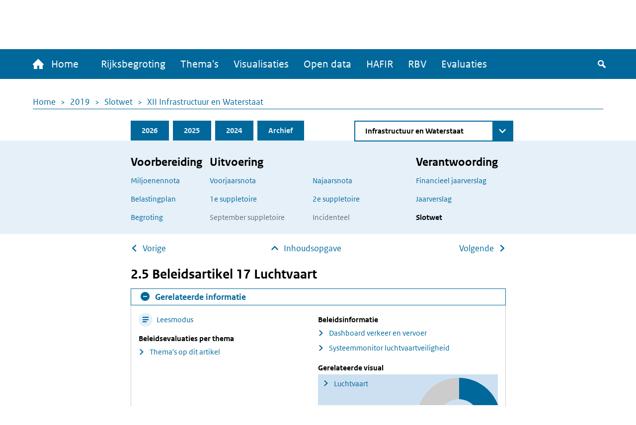

--- FILE ---
content_type: text/html; charset=UTF-8
request_url: https://www.rijksfinancien.nl/memorie-van-toelichting/2019/JV/XII/onderdeel/446537
body_size: 10078
content:
<!DOCTYPE html>
<html lang="nl" dir="ltr">
  <head>
    
    <meta charset="utf-8" />
<script type="text/javascript" nonce="94d446ffe19cf1deb0d0c8c07624ce6338ba3244afc64c4aa62632b8dcd97eb2">window.dataLayer = window.dataLayer || [];window.dataLayer.push({"site_name":"Rijksfinancien","site_env":"production","page_title":"","page_type":"undefined","page_language":"nl","user_type":"anonymous"});</script>
<meta name="MobileOptimized" content="width" />
<meta name="HandheldFriendly" content="true" />
<meta name="viewport" content="width=device-width, initial-scale=1.0" />
<link rel="icon" href="/themes/custom/indicia_theme/favicon.ico" type="image/vnd.microsoft.icon" />

    <title>2.5 Beleidsartikel 17 Luchtvaart | Ministerie van Financiën - Rijksoverheid</title>
    <link rel="stylesheet" media="all" href="/sites/default/files/css/css_0IM1wAHUGOowDNokyuSccx4iDJab0H30lhR4uGGGCm8.css?delta=0&amp;language=nl&amp;theme=indicia_theme&amp;include=eJzLzEvJTM5MjC_JSM1N1U_PyU9KzNHJzcxLy8yLLylKzCvOSSwBisOZOsWVxSWpufpJicWpANQ1F70" />
<link rel="stylesheet" media="all" href="/sites/default/files/css/css_qCEuc22y3Va90f99q_TFmcOUal_-ix6266NbLTuFXds.css?delta=1&amp;language=nl&amp;theme=indicia_theme&amp;include=eJzLzEvJTM5MjC_JSM1N1U_PyU9KzNHJzcxLy8yLLylKzCvOSSwBisOZOsWVxSWpufpJicWpANQ1F70" />
<link rel="stylesheet" media="all" href="/libraries/chosen-js/chosen.min.css?t8r52z" />
<link rel="stylesheet" media="all" href="/libraries/slick-carousel/slick/slick.css?t8r52z" />
<link rel="stylesheet" media="all" href="/libraries/select2/dist/css/select2.min.css?t8r52z" />

    

      </head>
  <body class="path-minfin path-memorie_van_toelichting path-anchor path-memorie-van-toelichting route-minfinmemorie-van-toelichtinganchor" itemscope itemtype="http://schema.org/WebSite" id="body">
        <div class="metadata" itemprop="description">
      Base description which applies to whole site
    </div>
              <a href="#main-content" class="visually-hidden focusable skip-link">
        Overslaan en naar de inhoud gaan
      </a>
    
    <script type="text/javascript" data-source="piwik-pro" nonce="94d446ffe19cf1deb0d0c8c07624ce6338ba3244afc64c4aa62632b8dcd97eb2">(function(window, document, dataLayerName, id) {window[dataLayerName]=window[dataLayerName]||[],window[dataLayerName].push({start:(new Date).getTime(),event:"stg.start"});var scripts=document.getElementsByTagName('script')[0],tags=document.createElement('script'); function stgCreateCookie(a,b,c){var d="";if(c){var e=new Date;e.setTime(e.getTime()+24*c*60*60*1e3),d="; expires="+e.toUTCString()}document.cookie=a+"="+b+d+"; path=/; Secure"} var isStgDebug=(window.location.href.match("stg_debug")||document.cookie.match("stg_debug"))&&!window.location.href.match("stg_disable_debug");stgCreateCookie("stg_debug",isStgDebug?1:"",isStgDebug?14:-1); var qP=[];dataLayerName!=="dataLayer"&&qP.push("data_layer_name="+dataLayerName),qP.push("use_secure_cookies"),isStgDebug&&qP.push("stg_debug");var qPString=qP.length>0?("?"+qP.join("&")):""; tags.async=!0,tags.src="https://koop.piwik.pro/containers/"+id+".js"+qPString,scripts.parentNode.insertBefore(tags,scripts); !function(a,n,i){a[n]=a[n]||{};for(var c=0;c<i.length;c++)!function(i){a[n][i]=a[n][i]||{},a[n][i].api=a[n][i].api||function(){var a=[].slice.call(arguments,0);"string"==typeof a[0]&&window[dataLayerName].push({event:n+"."+i+":"+a[0],parameters:[].slice.call(arguments,1)})}}(i[c])}(window,"ppms",["tm","cm"]);})(window, document, 'dataLayer', 'e84bb56c-aa10-473f-ad85-f8ebadc4f96f');</script>
      <div class="dialog-off-canvas-main-canvas" data-off-canvas-main-canvas>
    <div class="layout-container">
  <header>
    <div id="logo-bar" class="container center">
      <a href="/" id="logo" itemprop="publisher" itemscope="" itemtype="http://schema.org/GovernmentOrganization">
        <img src="/themes/custom/indicia_theme/files/logo-rijksoverheid.svg" alt="Logo Rijksoverheid – Naar de homepage van rijksfinancien.nl">
        <span itemprop="name">Ministerie van Financiën</span>
      </a>
    </div>
    <div class="menu-bar-wrapper">
      <div class="menu-bar">
        <div class="container flex">
            <div class="region region-menubar">
    <nav role="navigation" aria-labelledby="block-hoofdnavigatie-menu" id="block-hoofdnavigatie" class="block block-menu navigation menu--main menu--unexpanded">
            
  <h2 class="visually-hidden" id="block-hoofdnavigatie-menu">Hoofdnavigatie</h2>
  

        <div id="mainMenu">
  <div class="home">
    <a href="/" >
      <span class="home-text">
        <span class="icon-home"></span>
        Home
      </span>
      <span class="rijks-text">
        Rijksfinanciën.nl
      </span>
    </a>
  </div>

                  <ul class="mainMenuList" id="mainMenuList">
                  <li>
            <a href="/index%2Ephp/miljoenennota/2026" title="Naar de laatst toegevoegde stukken (eerste suppletoire begrotingen 2025)" data-drupal-link-system-path="miljoenennota/2026">Rijksbegroting</a>
                      </li>
                  <li>
            <a href="/index%2Ephp/themas" data-drupal-link-system-path="node/142">Thema&#039;s</a>
                      </li>
                  <li>
            <a href="/index%2Ephp/visualisaties" title="Een overzicht van alle visualisaties" data-drupal-link-system-path="node/104">Visualisaties</a>
                      </li>
                  <li>
            <a href="/index%2Ephp/open-data/overzicht-datasets" title="De data onder deze website zijn ook voor hergebruik beschikbaar" data-drupal-link-system-path="open-data/overzicht-datasets">Open data</a>
                      </li>
                  <li>
            <a href="/index%2Ephp/hafir" data-drupal-link-system-path="node/103">HAFIR</a>
                      </li>
                  <li>
            <a href="https://rbv.rijksfinancien.nl/">RBV</a>
                      </li>
                  <li>
            <a href="https://evaluaties.rijksfinancien.nl/" title="Evaluaties">Evaluaties</a>
                      </li>
              </ul>
      
  
  <button class="searchToggle" tabindex="0">
    <span class="icon-search"></span>
    <span class="visually-hidden">Zoeken</span>
  </button>

  <button aria-controls="mainMenuList" aria-expanded="false" class="navbarToggler">
    <span class="visually-hidden">Menu</span>
    <span class="bars">
        <span class="bar"></span>
        <span class="bar"></span>
        <span class="bar"></span>
      </span>
  </button>
</div>

  </nav>

  </div>

          <div id="minfin-search" class="minfin-search">
            <div class="search-toggle" title="De zoekbalk weergeven">
              <div class="icon-search" tabindex="0"></div>
              <div class="icon-cross"></div>
            </div>
          </div>
        </div>
        <div class="mobile-breadcrumb">
            <div class="region region-mobile-breadcrumb">
    <div id="block-breadcrumbs-mobile" class="block block-system block-system-breadcrumb-block">
  
    
        <nav class="breadcrumb" role="navigation" aria-labelledby="system-breadcrumb--2">
    <h2 id="system-breadcrumb--2" class="visually-hidden">Kruimelpad</h2>
    <ol>
          <li>
                  <a href="/">Home</a>
              </li>
          <li>
                  <a href="/2019">2019</a>
              </li>
          <li>
                  <a href="/memorie-van-toelichting/2019/JV">Slotwet</a>
              </li>
          <li>
                  <a href="/memorie-van-toelichting/2019/JV/XII">XII Infrastructuur en Waterstaat</a>
              </li>
        </ol>
  </nav>

  </div>

  </div>

        </div>
      </div>
    </div>
    <div id="submenu">
      <div class="container"></div>
    </div>
      <div class="region region-header">
    <div class="minfin-advanced-search-form block block-minfin-search block-minfin-advanced-search-block" data-drupal-selector="minfin-advanced-search-form" id="block-minfinadvancedsearchblock">
  
    
      <form action="/memorie-van-toelichting/2019/JV/XII/onderdeel/446537" method="post" id="minfin-advanced-search-form" accept-charset="UTF-8">
  <div class="advanced-search-container container js-form-wrapper form-wrapper" data-drupal-selector="edit-wrapper" id="edit-wrapper"><div class="advanced-search-inner-wrapper js-form-wrapper form-wrapper" data-drupal-selector="edit-inner-wrapper" id="edit-inner-wrapper"><div class="search-row js-form-wrapper form-wrapper" data-drupal-selector="edit-row1" id="edit-row1"><div class="js-form-item form-item js-form-type-textfield form-type-textfield js-form-item-search-term form-item-search-term">
      <label for="edit-search-term">Zoekterm</label>
        <input class="js-suggester form-text" autocomplete="off" data-drupal-selector="edit-search-term" type="text" id="edit-search-term" name="search_term" value="" size="60" maxlength="128" placeholder="Typ uw zoekterm" />

        </div>
<div class="js-form-item form-item js-form-type-select form-type-select js-form-item-year form-item-year">
      <label for="edit-year">Jaar</label>
        <select data-drupal-selector="edit-year" id="edit-year" name="year" class="form-select">
            <option value="">Alle jaren</option>
                <option value="last_3" selected="selected">Afgelopen 3 jaar</option>
                <option value="2026">2026</option>
                <option value="2025">2025</option>
                <option value="2024">2024</option>
                <option value="2023">2023</option>
                <option value="2022">2022</option>
                <option value="2021">2021</option>
                <option value="2020">2020</option>
                <option value="2019">2019</option>
                <option value="2018">2018</option>
                <option value="2017">2017</option>
                <option value="2016">2016</option>
                <option value="2015">2015</option>
                <option value="2014">2014</option>
                <option value="2013">2013</option>
                <option value="2012">2012</option>
                <option value="2011">2011</option>
                <option value="2010">2010</option>
                <option value="2009">2009</option>
                <option value="2008">2008</option>
                <option value="2007">2007</option>
                <option value="2006">2006</option>
                <option value="2005">2005</option>
                <option value="2004">2004</option>
                <option value="2003">2003</option>
                <option value="2002">2002</option>
                <option value="2001">2001</option>
                <option value="2000">2000</option>
                <option value="1999">1999</option>
                <option value="1998">1998</option>
                <option value="1997">1997</option>
                <option value="1996">1996</option>
                <option value="1995">1995</option>
                <option value="1994">1994</option>
                <option value="1993">1993</option>
                <option value="1992">1992</option>
                <option value="1991">1991</option>
                <option value="1990">1990</option>
                <option value="1989">1989</option>
                <option value="1988">1988</option>
                <option value="1987">1987</option>
                <option value="1986">1986</option>
                <option value="1985">1985</option>
                <option value="1984">1984</option>
                <option value="1983">1983</option>
                <option value="1982">1982</option>
                <option value="1981">1981</option>
                <option value="1980">1980</option>
                <option value="1979">1979</option>
                <option value="1978">1978</option>
                <option value="1977">1977</option>
                <option value="1976">1976</option>
                <option value="1975">1975</option>
                <option value="1974">1974</option>
                <option value="1973">1973</option>
                <option value="1972">1972</option>
                <option value="1971">1971</option>
                <option value="1970">1970</option>
                <option value="1969">1969</option>
                <option value="1968">1968</option>
                <option value="1967">1967</option>
                <option value="1966">1966</option>
                <option value="1965">1965</option>
                <option value="1964">1964</option>
                <option value="1963">1963</option>
                <option value="1962">1962</option>
                <option value="1961">1961</option>
                <option value="1960">1960</option>
                <option value="1959">1959</option>
                <option value="1958">1958</option>
                <option value="1957">1957</option>
                <option value="1956">1956</option>
                <option value="1955">1955</option>
                <option value="1954">1954</option>
                <option value="1953">1953</option>
                <option value="1952">1952</option>
                <option value="1951">1951</option>
                <option value="1950">1950</option>
                <option value="1949">1949</option>
                <option value="1948">1948</option>
                <option value="1947">1947</option>
                <option value="1946">1946</option>
                <option value="1945">1945</option>
                <option value="1940">1940</option>
                <option value="1939">1939</option>
                <option value="1938">1938</option>
                <option value="1937">1937</option>
                <option value="1936">1936</option>
                <option value="1935">1935</option>
                <option value="1934">1934</option>
                <option value="1933">1933</option>
                <option value="1932">1932</option>
                <option value="1931">1931</option>
                <option value="1930">1930</option>
                <option value="1929">1929</option>
                <option value="1928">1928</option>
                <option value="1927">1927</option>
                <option value="1926">1926</option>
                <option value="1925">1925</option>
                <option value="1924">1924</option>
                <option value="1923">1923</option>
                <option value="1922">1922</option>
                <option value="1921">1921</option>
                <option value="1920">1920</option>
                <option value="1919">1919</option>
                <option value="1916">1916</option>
                <option value="1915">1915</option>
                <option value="1914">1914</option>
                <option value="1913">1913</option>
                <option value="1912">1912</option>
                <option value="1911">1911</option>
      </select>

        </div>
<div class="js-form-item form-item js-form-type-select form-type-select js-form-item-document-type form-item-document-type">
      <label for="edit-document-type">Documentsoort(en)</label>
        <select data-drupal-selector="edit-document-type" id="edit-document-type" name="document_type" class="form-select">
            <option value="" selected="selected">Alle documentsoort(en)</option>
                <option value="1e suppletoire">1e suppletoire</option>
                <option value="2e suppletoire">2e suppletoire</option>
                <option value="Begroting">Begroting</option>
                <option value="Financieel jaarverslag">Financieel jaarverslag</option>
                <option value="Jaarverslag">Jaarverslag</option>
                <option value="Miljoenennota">Miljoenennota</option>
                <option value="Najaarsnota">Najaarsnota</option>
                <option value="Slotwet">Slotwet</option>
                <option value="Voorjaarsnota">Voorjaarsnota</option>
                <option value="Incidenteel">Incidenteel</option>
      </select>

        </div>
<div class="js-form-item form-item js-form-type-select form-type-select js-form-item-phase form-item-phase">
      <label for="edit-phase">Fase</label>
        <select data-drupal-selector="edit-phase" id="edit-phase" name="phase" class="form-select">
            <option value="" selected="selected">Alle fasen</option>
                <option value="Voorbereiding">Voorbereiding</option>
                <option value="Uitvoering">Uitvoering</option>
                <option value="Verantwoording">Verantwoording</option>
      </select>

        </div>
<div class="form-item form-item-submit-wrapper js-form-wrapper form-wrapper" data-drupal-selector="edit-submit-wrapper" id="edit-submit-wrapper"><input data-drupal-selector="edit-submit" type="submit" id="edit-submit--2" name="op" value="Zoeken" class="button js-form-submit form-submit" />
</div>
</div>
<div class="search-row js-form-wrapper form-wrapper" data-drupal-selector="edit-row2" id="edit-row2"><fieldset data-drupal-selector="edit-type" id="edit-type--wrapper" class="fieldgroup form-composite required js-form-item form-item js-form-wrapper form-wrapper" required="required">
      <legend>
    <span class="fieldset-legend js-form-required form-required">Zoek in:</span>
  </legend>
  <div class="fieldset-wrapper">
                <div id="edit-type" class="form-radios"><div class="js-form-item form-item js-form-type-radio form-type-radio js-form-item-type form-item-type">
        <input data-drupal-selector="edit-type-all" type="radio" id="edit-type-all" name="type" value="all" checked="checked" class="form-radio" />

        <label for="edit-type-all" class="option">Volledige site</label>
      </div>
<div class="js-form-item form-item js-form-type-radio form-type-radio js-form-item-type form-item-type">
        <input data-drupal-selector="edit-type-rijksbegroting" type="radio" id="edit-type-rijksbegroting" name="type" value="rijksbegroting" class="form-radio" />

        <label for="edit-type-rijksbegroting" class="option">Rijksbegroting</label>
      </div>
<div class="js-form-item form-item js-form-type-radio form-type-radio js-form-item-type form-item-type">
        <input data-drupal-selector="edit-type-rbv" type="radio" id="edit-type-rbv" name="type" value="rbv" class="form-radio" />

        <label for="edit-type-rbv" class="option">RBV</label>
      </div>
<div class="js-form-item form-item js-form-type-radio form-type-radio js-form-item-type form-item-type">
        <input data-drupal-selector="edit-type-open-data" type="radio" id="edit-type-open-data" name="type" value="open_data" class="form-radio" />

        <label for="edit-type-open-data" class="option">Open data</label>
      </div>
<div class="js-form-item form-item js-form-type-radio form-type-radio js-form-item-type form-item-type">
        <input data-drupal-selector="edit-type-beleidsevaluaties" type="radio" id="edit-type-beleidsevaluaties" name="type" value="beleidsevaluaties" class="form-radio" />

        <label for="edit-type-beleidsevaluaties" class="option">Beleidsevaluaties</label>
      </div>
</div>

          </div>
</fieldset>
</div>
<div class="search-row js-form-wrapper form-wrapper" data-drupal-selector="edit-row3" id="edit-row3"></div>
<input class="form-submit-mobile button js-form-submit form-submit" data-drupal-selector="edit-mobile-submit" type="submit" id="edit-mobile-submit" name="op" value="Zoeken" />
</div>
</div>
<div class="search-suggestions-outer-wrapper container js-form-wrapper form-wrapper" data-drupal-selector="edit-search-suggestions-wrapper" id="edit-search-suggestions-wrapper"><div class="search-suggestions-wrapper js-form-wrapper form-wrapper" data-drupal-selector="edit-search-suggestions" id="edit-search-suggestions"></div>
</div>
<input autocomplete="off" data-drupal-selector="form-69xy8jy5cspko360e97wk8fjhtez-mwej9ddqhrhqqy" type="hidden" name="form_build_id" value="form-69XY8Jy5CspkO360E97WK8fJhtEz-MwEj9ddQHrhqQY" />
<input data-drupal-selector="edit-minfin-advanced-search-form" type="hidden" name="form_id" value="minfin_advanced_search_form" />

</form>

  </div>
<div data-drupal-messages-fallback class="hidden"></div>

  </div>

  </header>
  <main id="main">
    <a id="main-content" tabindex="-1"></a>    <div class="layout-content">
                <div class="region region-content">
    <div id="block-breadcrumbs" class="block block-system block-system-breadcrumb-block">
  
    
        <nav class="breadcrumb" role="navigation" aria-labelledby="system-breadcrumb">
    <h2 id="system-breadcrumb" class="visually-hidden">Kruimelpad</h2>
    <ol>
          <li>
                  <a href="/">Home</a>
              </li>
          <li>
                  <a href="/2019">2019</a>
              </li>
          <li>
                  <a href="/memorie-van-toelichting/2019/JV">Slotwet</a>
              </li>
          <li>
                  <a href="/memorie-van-toelichting/2019/JV/XII">XII Infrastructuur en Waterstaat</a>
              </li>
        </ol>
  </nav>

  </div>
<div id="block-minfinbudgetblock-2" class="block block-minfin-general block-general-budget-block">
  
    
      <div class="header-budget-block">
  <div class="container">
    <div>
      <div class="budget-block-header">
        <ul id="budget-menu" class="menu">
                      <li class="tab-2026">
              <a href="/2026" class="tab">2026</a>
            </li>
                      <li class="tab-2025">
              <a href="/2025" class="tab">2025</a>
            </li>
                      <li class="tab-2024">
              <a href="/memorie-van-toelichting/2024/JV/XII/onderdeel/7648988" class="tab">2024</a>
            </li>
                      <li class="tab-archive">
              <a href="/archief/2019/2019/XII" class="tab">Archief</a>
            </li>
                  </ul>
                  <form class="minfin-general-chapter-select-form" data-drupal-selector="minfin-general-chapter-select-form" action="/memorie-van-toelichting/2019/JV/XII/onderdeel/446537" method="post" id="minfin-general-chapter-select-form" accept-charset="UTF-8">
  <div class="js-form-item form-item js-form-type-select form-type-select js-form-item-chapter-select form-item-chapter-select form-no-label">
      <label for="edit-chapter-select" class="visually-hidden">Direct naar</label>
        <select class="chapter-select chosen form-select" data-disable-search="true" data-drupal-selector="edit-chapter-select" id="edit-chapter-select" name="chapter_select">
            <option value="">Kies begrotingshoofdstuk</option>
                <option value="/hoofdstuk/40/2019">Sociale Zaken en Werkgelegenheid</option>
                <option value="/hoofdstuk/I/2019">De Koning</option>
                <option value="/hoofdstuk/IIA/2019">Staten-Generaal</option>
                <option value="/hoofdstuk/IIB/2019">Overige Hoge Colleges van Staat en Kabinetten van de Gouverneurs</option>
                <option value="/hoofdstuk/III/2019">Algemene Zaken</option>
                <option value="/hoofdstuk/IV/2019">Koninkrijksrelaties</option>
                <option value="/hoofdstuk/V/2019">Buitenlandse Zaken</option>
                <option value="/hoofdstuk/VI/2019">Justitie en Veiligheid</option>
                <option value="/hoofdstuk/VII/2019">Binnenlandse Zaken en Koninkrijksrelaties</option>
                <option value="/hoofdstuk/VIII/2019">Onderwijs, Cultuur en Wetenschap</option>
                <option value="/hoofdstuk/IX/2019">Financiën en Nationale Schuld</option>
                <option value="/hoofdstuk/IXA/2019">Nationale Schuld</option>
                <option value="/hoofdstuk/IXB/2019">Financiën</option>
                <option value="/hoofdstuk/X/2019">Defensie</option>
                <option value="/memorie-van-toelichting/2019/JV/XII/onderdeel/446537" selected="selected">Infrastructuur en Waterstaat</option>
                <option value="/hoofdstuk/XIII/2019">Economische Zaken en Klimaat</option>
                <option value="/hoofdstuk/XIV/2019">Landbouw, Natuur en Voedselkwaliteit</option>
                <option value="/hoofdstuk/XV/2019">Sociale Zaken en Werkgelegenheid</option>
                <option value="/hoofdstuk/XVI/2019">Volksgezondheid, Welzijn en Sport</option>
                <option value="/hoofdstuk/XVII/2019">Buitenlandse Handel &amp; Ontwikkelingssamenwerking</option>
                <option value="/hoofdstuk/A/2019">Infrastructuurfonds</option>
                <option value="/hoofdstuk/B/2019">Gemeentefonds</option>
                <option value="/hoofdstuk/C/2019">Provinciefonds</option>
                <option value="/hoofdstuk/F/2019">Diergezondheidsfonds</option>
                <option value="/hoofdstuk/H/2019">BES</option>
                <option value="/hoofdstuk/J/2019">Deltafonds</option>
      </select>

        </div>
<input class="visually-hidden button js-form-submit form-submit" tabindex="-1" data-drupal-selector="edit-submit" type="submit" id="edit-submit" name="op" value="Zoeken" />
<input autocomplete="off" data-drupal-selector="form-kq-togos78vq7jfiubihum-hm9mhuic8qkvhwmq-es4" type="hidden" name="form_build_id" value="form-Kq_tOgoS78Vq7jFiubIhUM-hM9MHUIc8QKVHwmQ_es4" />
<input data-drupal-selector="edit-minfin-general-chapter-select-form" type="hidden" name="form_id" value="minfin_general_chapter_select_form" />

</form>

              </div>
    </div>
    <div class="tabs-content-container">
      <div class="begrotings-fase-button">
  <span class="toggle-icon plus"></span>
  <button aria-expanded="false" aria-controls="begrotings-fase-panel" class="text">Toon begrotingsfasen</button>
</div>
<div class="panel tab-content" id="begrotings-fase-panel">
  <div class="flex">
          <div class="collumn">
        <nav aria-labelledby="budget-block-voorbereiding">
          <h3 id="budget-block-voorbereiding">Voorbereiding</h3>
                      <ul>
                              <li><a href="/miljoenennota/2019">Miljoenennota</a></li>
                              <li><a href="/belastingplan-memorie-van-toelichting/2019">Belastingplan</a></li>
                              <li><a href="/memorie-van-toelichting/2019/OWB/XII/onderdeel/d17e20321">Begroting</a></li>
                          </ul>
                  </nav>
      </div>
          <div class="collumn">
        <nav aria-labelledby="budget-block-uitvoering">
          <h3 id="budget-block-uitvoering">Uitvoering</h3>
                      <ul>
                                                <li><a href="/voorjaarsnota/2019">Voorjaarsnota</a></li>
                                                                                              <li><a href="/memorie-van-toelichting/2019/1SUPP/XII">1e suppletoire</a></li>
                                                                                              <li>September suppletoire</li>
                                                                        </ul>
            <ul>
                                                                              <li><a href="/najaarsnota/2019">Najaarsnota</a></li>
                                                                                              <li><a href="/memorie-van-toelichting/2019/2SUPP/XII/onderdeel/264776">2e suppletoire</a></li>
                                                                                              <li>Incidenteel</li>
                                          </ul>
                  </nav>
      </div>
          <div class="collumn">
        <nav aria-labelledby="budget-block-verantwoording">
          <h3 id="budget-block-verantwoording">Verantwoording</h3>
                      <ul>
                              <li><a href="/financieel-jaarverslag/2019">Financieel jaarverslag</a></li>
                              <li><a href="/jaarverslag/2019/XII/onderdeel/447305">Jaarverslag</a></li>
                              <li><a href="/memorie-van-toelichting/2019/JV/XII/onderdeel/446537" class="active">Slotwet</a></li>
                          </ul>
                  </nav>
      </div>
      </div>
</div>

    </div>
  </div>
</div>

  </div>
<ul class="next-prev-navigation limit-width">
      <li><a href="/memorie-van-toelichting/2019/JV/XII/onderdeel/446555" class="arrow-back-icon">Vorige</a></li>
    <li><a href="/memorie-van-toelichting/2019/JV/XII" class="arrow-up-icon absolute-icon">Inhoudsopgave</a></li>
      <li><a href="/memorie-van-toelichting/2019/JV/XII/onderdeel/446558" class="arrow-forward-icon">Volgende</a></li>
  </ul>
<h2 class="limit-width">2.5 Beleidsartikel 17 Luchtvaart</h2>
<div class="limit-width">  <div class="minfin-related">
    <div class="header">
      <button class="toggle-related" aria-controls="related-slider" aria-expanded="true">
        <span class="toggle-icon min"></span>
        <span class="text">Gerelateerde informatie</span>
      </button>
    </div>

    <div class="slider" id="related-slider">
      <div class="content">
        <div class="left-block">
          <button class="action action-reader-mode">
            <span class="icon-reader"></span> Leesmodus
          </button>

          
          
          
          
          
                      <div>
              <strong>Beleidsevaluaties per thema</strong>
              <ul>
                <li><a href="https://evaluaties.rijksfinancien.nl/beleidsevaluatie/onderzoek?hoofdstuk=XII&amp;artikel=17">Thema's op dit artikel</a></li>
              </ul>
            </div>
                  </div>
        <div class="right-block">
          
                      <div>
              <strong>Beleidsinformatie</strong>
              <ul>
                                  <li><a href="https://www.cbs.nl/nl-nl/visualisaties/verkeer-en-vervoer">Dashboard verkeer en vervoer</a></li>
                                  <li><a href="https://www.rijksoverheid.nl/documenten/rapporten/2024/09/30/systeemmonitor-luchtvaartveiligheid">Systeemmonitor luchtvaartveiligheid</a></li>
                              </ul>
            </div>
          
          
          
                      <div class="visual">
              <strong>Gerelateerde visual</strong>
              <a href="/visuals/2019/jaarverslag/uitgaven/incl-premies/XII/17" class="visual-link">Luchtvaart</a>
            </div>
                  </div>
      </div>
    </div>
  </div>
</div><div class="reader-actions">
  <div class="font-size">
    <button class="action-font-bigger icon-font-plus icon-background" title="Vergroot de tekstgrootte">
      <span class="visually-hidden">Vergroot de tekstgrootte</span>
    </button>
    <button class="action-font-smaller icon-font-min icon-background" title="Verklein de tekstgrootte">
      <span class="visually-hidden">Verklein de tekstgrootte</span>
    </button>
  </div>

  <div class="page-colors">
    <button class="action-page-color-normal icon-font icon-background" title="Verander het kleurenschema naar de lichtmodus">
      <span class="visually-hidden">Verander het kleurenschema naar de lichtmodus</span>
    </button>
    <button class="action-page-color-sepia icon-font icon-background" title="Verander het kleurenschema naar een grijze modus">
      <span class="visually-hidden">Verander het kleurenschema naar een grijze modus</span>
    </button>
    <button class="action-page-color-dark icon-font icon-background" title="Verander het kleurenschema naar de donkere modus">
      <span class="visually-hidden">Verander het kleurenschema naar de donkere modus</span>
    </button>
  </div>

  <button class="action-close-reader icon-cross icon-background" title="Sluit Leesmodus">
    <span class="visually-hidden">Sluit Leesmodus</span>
  </button>
</div>
<div id="reader-page" class="container" itemscope itemtype="http://schema.org/Report" itemid="https://www.rijksfinancien.nl/memorie-van-toelichting/2019/JV/XII/onderdeel/446537">
  <div class="page-actions">
    <button class="action action-reader-mode icon-reader" aria-label="Leesmodus aanzetten" title="Leesmodus aanzetten"></button>
    <a class="action"
       href="mailto:mail@example.com?subject=Gedeelde pagina: &body=Ik vond dit artikel interessant voor jou: https://www.rijksfinancien.nl/memorie-van-toelichting/2019/JV/XII/onderdeel/446537"
       title="Deze pagina e-mailen">
      <span class="icon-mail"></span>
      <span class="visually-hidden">Deze pagina e-mailen</span>
    </a>
    <button class="action icon-print" onclick="window.print()" tabindex="0" aria-label="Deze pagina afdrukken" title="Deze pagina afdrukken"></button>
  </div>
  <div class="metadata" itemprop="name">2.5 Beleidsartikel 17 Luchtvaart</div>
  <div class="metadata" itemprop="keywords">Uitgaven, JV, 2019</div>
  <div class="metadata" itemprop="description">
  
    
    
  
  Budgettaire gevolgen van beleid art. 17 (bedragen x € 1.000)17LuchtvaartStandVastgesteldeBegroting(1)Stand 1eSuppletoireBegroting(2)Stand 2eSuppletoireBegroting(3)MutatiesSlotwet(4)Realisatie 2019(5)=(1) t/m (4)Verplichtingen 40.42451.14939.345‒ 2.27937.066Waarvan garantieverplich</div>
  <span class="metadata" itemscope="" itemtype="http://schema.org/GovernmentOrganization" itemprop="author"><span
      itemprop="name">Ministerie van Financiën</span></span>
  <div class="reader-content" itemprop="articleBody">
    <div class="table-container">
  <div class="table-header">
    <button class="action-widen" aria-label="Verbreed tabel"><span class="icon-table icon-background"></span></button>
    <button class="action-popup" aria-label="Toon tabel in popup"><span class="icon-fullscreen icon-background"></span></button>
  </div>
  <div class="responsive-wrapper"><table class="kio2 portrait" cellspacing="0" summary="Budgettaire gevolgen van beleid art. 17 (bedragen x € 1.000)" cellpadding="0"><caption class="table-title">Budgettaire gevolgen van beleid art. 17 (bedragen x € 1.000)</caption><colgroup><col title="col1" class="pct22"><col title="col2" class="pct13"><col title="col3" class="pct13"><col title="col4" class="pct13"><col title="col5" class="pct13"><col title="col6" class="pct13"><col title="col7" class="pct13"></colgroup><thead><tr class="rowsep"><th class="left middle"><p>17</p></th><th class="left middle"><p>Luchtvaart</p></th><th class="center middle"><p>StandVastgesteldeBegroting(1)</p></th><th class="center middle"><p>Stand 1eSuppletoireBegroting(2)</p></th><th class="center middle"><p>Stand 2eSuppletoireBegroting(3)</p></th><th class="center middle"><p>MutatiesSlotwet(4)</p></th><th class="center middle"><p>Realisatie 2019(5)=(1) t/m (4)</p></th></tr></thead><tbody><tr class="rowsep"><td class="left middle"><p><strong class="vet">Verplichtingen</strong></p></td><td class="left middle"> </td><td class="right middle"><p><strong class="vet">40.424</strong></p></td><td class="right middle"><p><strong class="vet">51.149</strong></p></td><td class="right middle"><p><strong class="vet">39.345</strong></p></td><td class="right middle"><p><strong class="vet">‒ 2.279</strong></p></td><td class="right middle"><p><strong class="vet">37.066</strong></p></td></tr><tr class="rowsep"><td colspan="2" class="left middle"><p><em class="cur">Waarvan garantieverplichtingen</em></p></td><td class="right middle"><p><em class="cur">23.000</em></p></td><td class="right middle"><p><em class="cur">23.000</em></p></td><td class="right middle"> </td><td class="right middle"> </td><td class="right middle"> </td></tr><tr class="rowsep"><td colspan="2" class="left middle"><p><strong class="vet">Uitgaven</strong></p></td><td class="right middle"><p><strong class="vet">27.329</strong></p></td><td class="right middle"><p><strong class="vet">31.122</strong></p></td><td class="right middle"><p><strong class="vet">29.619</strong></p></td><td class="right middle"><p><strong class="vet">‒ 924</strong></p></td><td class="right middle"><p><strong class="vet">28.695</strong></p></td></tr><tr class=""><td colspan="2" class="left middle"><p><strong class="vet">17.01 Luchtvaart</strong></p></td><td class="right middle"><p><strong class="vet">27.329</strong></p></td><td class="right middle"><p><strong class="vet">31.122</strong></p></td><td class="right middle"><p><strong class="vet">29.619</strong></p></td><td class="right middle"><p><strong class="vet">‒ 924</strong></p></td><td class="right middle"><p><strong class="vet">28.695</strong></p></td></tr><tr class=""><td colspan="2" class="left middle"><p>17.01.01 Opdrachten</p></td><td class="right middle"><p>19.957</p></td><td class="right middle"><p>17.544</p></td><td class="right middle"><p>12.778</p></td><td class="right middle"><p>‒ 555</p></td><td class="right middle"><p>12.223</p></td></tr><tr class=""><td colspan="2" class="left middle"><p><em class="cur">- Opdrachten Geluidsisolatie Schiphol</em></p></td><td class="right middle"><p><em class="cur">5.228</em></p></td><td class="right middle"><p><em class="cur">5.228</em></p></td><td class="right middle"><p><em class="cur">1.615</em></p></td><td class="right middle"><p><em class="cur">‒ 706</em></p></td><td class="right middle"><p><em class="cur">909</em></p></td></tr><tr class=""><td colspan="2" class="left middle"><p><em class="cur">- Opdrachten Caribisch Nederland</em></p></td><td class="right middle"><p><em class="cur">7.790</em></p></td><td class="right middle"><p><em class="cur">4.878</em></p></td><td class="right middle"><p><em class="cur">1.952</em></p></td><td class="right middle"><p><em class="cur">‒ 555</em></p></td><td class="right middle"><p><em class="cur">1.397</em></p></td></tr><tr class=""><td colspan="2" class="left middle"><p><em class="cur">- Overige opdrachten</em></p></td><td class="right middle"><p><em class="cur">6.939</em></p></td><td class="right middle"><p><em class="cur">7.438</em></p></td><td class="right middle"><p><em class="cur">9.211</em></p></td><td class="right middle"><p><em class="cur">706</em></p></td><td class="right middle"><p><em class="cur">9.917</em></p></td></tr><tr class=""><td colspan="2" class="left middle"><p>17.01.02 Subsidies</p></td><td class="right middle"><p>4.142</p></td><td class="right middle"><p>4.052</p></td><td class="right middle"><p>4.150</p></td><td class="right middle"><p>‒ 197</p></td><td class="right middle"><p>3.953</p></td></tr><tr class=""><td colspan="2" class="left middle"><p><em class="cur">- Leefbaarheidsfonds</em></p></td><td class="right middle"><p><em class="cur">1.000</em></p></td><td class="right middle"><p><em class="cur">1.000</em></p></td><td class="right middle"><p><em class="cur">1.000</em></p></td><td class="right middle"><p><em class="cur">0</em></p></td><td class="right middle"><p><em class="cur">1.000</em></p></td></tr><tr class=""><td colspan="2" class="left middle"><p><em class="cur">- Subsidie tarieven Bonaire</em></p></td><td class="right middle"><p><em class="cur">650</em></p></td><td class="right middle"><p><em class="cur">650</em></p></td><td class="right middle"><p><em class="cur">650</em></p></td><td class="right middle"><p><em class="cur">‒ 1</em></p></td><td class="right middle"><p><em class="cur">649</em></p></td></tr><tr class=""><td colspan="2" class="left middle"><p><em class="cur">- Overige subsidies</em></p></td><td class="right middle"><p><em class="cur">2.492</em></p></td><td class="right middle"><p><em class="cur">2.402</em></p></td><td class="right middle"><p><em class="cur">2.500</em></p></td><td class="right middle"><p><em class="cur">‒ 196</em></p></td><td class="right middle"><p><em class="cur">2.304</em></p></td></tr><tr class=""><td colspan="2" class="left middle"><p>17.01.03 Bijdrage aan agentschappen</p></td><td class="right middle"><p>1.654</p></td><td class="right middle"><p>3.937</p></td><td class="right middle"><p>4.649</p></td><td class="right middle"><p>0</p></td><td class="right middle"><p>4.649</p></td></tr><tr class=""><td colspan="2" class="left middle"><p><em class="cur">- Waarvan bijdrage aan agentschap KNMI</em></p></td><td class="right middle"><p><em class="cur">14</em></p></td><td class="right middle"><p><em class="cur">14</em></p></td><td class="right middle"><p><em class="cur">14</em></p></td><td class="right middle"><p><em class="cur">0</em></p></td><td class="right middle"><p><em class="cur">14</em></p></td></tr><tr class=""><td colspan="2" class="left middle"><p><em class="cur">- Waarvan bijdrage aan agentschap RWS</em></p></td><td class="right middle"><p><em class="cur">430</em></p></td><td class="right middle"><p><em class="cur">213</em></p></td><td class="right middle"><p><em class="cur">213</em></p></td><td class="right middle"><p><em class="cur">0</em></p></td><td class="right middle"><p><em class="cur">213</em></p></td></tr><tr class=""><td colspan="2" class="left middle"><p><em class="cur">- Waarvan bijdrage aan agentschap RWS t.b.v. Caribisch Nederland</em></p></td><td class="right middle"><p><em class="cur">1.210</em></p></td><td class="right middle"><p><em class="cur">3.710</em></p></td><td class="right middle"><p><em class="cur">4.422</em></p></td><td class="right middle"><p><em class="cur">0</em></p></td><td class="right middle"><p><em class="cur">4.422</em></p></td></tr><tr class=""><td colspan="2" class="left middle"><p>17.01.04 Bijdrage aan medeoverheden</p></td><td class="right middle"> </td><td class="right middle"><p>3.955</p></td><td class="right middle"><p>6.402</p></td><td class="right middle"><p>‒ 46</p></td><td class="right middle"><p>6.356</p></td></tr><tr class=""><td colspan="2" class="left middle"><p><em class="cur">- Bijdrage Caribisch Nederland</em></p></td><td class="right middle"> </td><td class="right middle"><p><em class="cur">3.955</em></p></td><td class="right middle"><p><em class="cur">6.402</em></p></td><td class="right middle"><p><em class="cur">‒ 46</em></p></td><td class="right middle"><p><em class="cur">6.356</em></p></td></tr><tr class=""><td colspan="2" class="left middle"><p>17.01.05 Bijdrage aan (inter-)nationale organisaties</p></td><td class="right middle"><p>1.476</p></td><td class="right middle"><p>1.476</p></td><td class="right middle"><p>1.451</p></td><td class="right middle"><p>‒ 196</p></td><td class="right middle"><p>1.255</p></td></tr><tr class=""><td colspan="2" class="left middle"><p><em class="cur">- Waarvan bijdrage aan ICAO</em></p></td><td class="right middle"><p><em class="cur">1.311</em></p></td><td class="right middle"><p><em class="cur">1.311</em></p></td><td class="right middle"><p><em class="cur">1.286</em></p></td><td class="right middle"><p><em class="cur">‒ 166</em></p></td><td class="right middle"><p><em class="cur">1.120</em></p></td></tr><tr class=""><td colspan="2" class="left middle"><p><em class="cur">- Overige bijdrage aan (inter-)nationale organisaties</em></p></td><td class="right middle"><p><em class="cur">165</em></p></td><td class="right middle"><p><em class="cur">165</em></p></td><td class="right middle"><p><em class="cur">165</em></p></td><td class="right middle"><p><em class="cur">‒ 30</em></p></td><td class="right middle"><p><em class="cur">135</em></p></td></tr><tr class="rowsep"><td colspan="2" class="left middle"><p>17.01.06 Bijdrage aan ZBO's/RWT's</p></td><td class="right middle"><p>100</p></td><td class="right middle"><p>158</p></td><td class="right middle"><p>189</p></td><td class="right middle"><p>70</p></td><td class="right middle"><p>259</p></td></tr><tr class="rowsep"><td class="left middle"><p><strong class="vet">Ontvangsten</strong></p></td><td class="left middle"> </td><td class="right middle"><p><strong class="vet">1.365</strong></p></td><td class="right middle"><p><strong class="vet">1.225</strong></p></td><td class="right middle"><p><strong class="vet">1.487</strong></p></td><td class="right middle"><p><strong class="vet">144</strong></p></td><td class="right middle"><p><strong class="vet">1.631</strong></p></td></tr></tbody></table></div>
</div>
<p class="tussenkop"><strong class="tussenkop_vet">Verplichtingen</strong></p><p>Er zijn € 2,3 miljoen minder verplichtingen aangegaan ten opzichte van de tweede suppletoire begroting. Dit is met name op het opdrachten- en subsidiebudget. Het overschot dat zich op het subsidiebudget heeft voorgedaan is het gevolg van minder aanvragen voor de regeling onderwerken graanresten (€ 0,2 miljoen). Het overschot op het opdrachtenbudget wordt voor € 0,8 miljoen veroorzaakt doordat er in 2019 geen aankopen van percelen van eigenaren met een grondpositie in het geluids- en veiligheidssloopzone Schiphol (GIS) binnen het Luchthaven indelingsbesluit hebben plaatsgevonden. Ook was er minder verplichtingenbudget benodigd dan geraamd voor Opdrachten Lelystad, Opdrachten Schiphol en Luchthavenontwikkeling en Milieu (€ 0,7 miljoen). </p><p class="tussenkop"><strong class="tussenkop_vet">Uitgaven</strong></p><p>De mutaties zijn lager dan de voorgeschreven norm en hoeven daarom niet te worden toegelicht.</p><p class="tussenkop"><strong class="tussenkop_vet">Ontvangsten</strong></p><p>De mutaties zijn lager dan de voorgeschreven norm en hoeven daarom niet te worden toegelicht.</p>
  </div>
</div>
<ul class="next-prev-navigation limit-width">
      <li><a href="/memorie-van-toelichting/2019/JV/XII/onderdeel/446555" class="arrow-back-icon">Vorige</a></li>
    <li><a href="/memorie-van-toelichting/2019/JV/XII" class="arrow-up-icon absolute-icon">Inhoudsopgave</a></li>
      <li><a href="/memorie-van-toelichting/2019/JV/XII/onderdeel/446558" class="arrow-forward-icon">Volgende</a></li>
  </ul>
<div class="limit-width">
  <div class="minfin-notes">
      </div>
</div>

  </div>

      
          </div>  </main>
  <section id="modal">
    <div class="modal">
      <div class="close">
        <button class="action-popup" aria-label="Sluit popup">
          <span class="icon-close-fullscreen"></span>
        </button>
      </div>
      <div id="modal-content"></div>
    </div>
  </section>
  <span id="scroll-to-top">
  <span class="icon-carrousel-up"></span>
</span>
  <footer id="footer" role="contentinfo">
    <div class="container">
      <div class="min-text">
        Ministerie van Financiën
      </div>
                <div class="region region-footer">
    <nav role="navigation" aria-labelledby="block-service-menu" id="block-service" class="block block-menu navigation menu--service menu--unexpanded">
      
  <h2 id="block-service-menu">Service</h2>
  

        
              <ul class="menu">
                    <li class="menu-item">
        <a href="/index%2Ephp/contact" data-drupal-link-system-path="node/5">Contact</a>
              </li>
                <li class="menu-item">
        <a href="/index%2Ephp/copyright" data-drupal-link-system-path="node/3">Copyright</a>
              </li>
                <li class="menu-item">
        <a href="/index%2Ephp/help" data-drupal-link-system-path="node/4">Help</a>
              </li>
        </ul>
  


  </nav>
<nav role="navigation" aria-labelledby="block-overdezesite-menu" id="block-overdezesite" class="block block-menu navigation menu--over-deze-site menu--unexpanded">
      
  <h2 id="block-overdezesite-menu">Over deze site</h2>
  

        
              <ul class="menu">
                    <li class="menu-item">
        <a href="/index%2Ephp/over" data-drupal-link-system-path="node/20">Over rijksfinancien.nl/rijksbegroting.nl</a>
              </li>
                <li class="menu-item">
        <a href="/index%2Ephp/cookies" data-drupal-link-system-path="node/7">Cookies</a>
              </li>
                <li class="menu-item">
        <a href="/index%2Ephp/toegankelijkheid" data-drupal-link-system-path="node/8">Toegankelijkheid</a>
              </li>
                <li class="menu-item">
        <a href="/index%2Ephp/open-data" data-drupal-link-system-path="open-data">Open data</a>
              </li>
                <li class="menu-item">
        <a href="/index%2Ephp/links" data-drupal-link-system-path="node/19">Links</a>
              </li>
        </ul>
  


  </nav>
<div id="block-gtranslate" class="block block-minfin-translate block-minfin-translate-gtranslate-block">
  
      <h2>Taalkeuze</h2>
    
      <a href="#" class="gtranslate" role="button" aria-pressed="false">Vertalen</a>
<div class="gtranslate-container"><div class="gtranslate-header">Vertalen<button aria-label="Sluiten" class="gtranslate-close">X</button>
</div>
<div class="gtranslate-body"><p>Gebruik Google Translate om deze website te vertalen. Wij nemen geen verantwoordelijkheid voor de juistheid van de vertaling.</p>
<div id="google_translate_element"></div>
</div>
</div>

  </div>

  </div>

          </div>
  </footer>
</div>

  </div>

    
    <script type="application/json" data-drupal-selector="drupal-settings-json">{"path":{"baseUrl":"\/","pathPrefix":"","currentPath":"memorie-van-toelichting\/2019\/JV\/XII\/onderdeel\/446537","currentPathIsAdmin":false,"isFront":false,"currentLanguage":"nl"},"pluralDelimiter":"\u0003","suppressDeprecationErrors":true,"ajaxTrustedUrl":{"form_action_p_pvdeGsVG5zNF_XLGPTvYSKCf43t8qZYSwcfZl2uzM":true},"csp":{"nonce":"_OJuEzsy2to9H6lJO5WP_w"},"user":{"uid":0,"permissionsHash":"41816bc887d69be032a53930ed41fecc1b30c9d3e6926e6dd0f1909ac087170c"}}</script>
<script src="/core/assets/vendor/jquery/jquery.min.js?v=4.0.0-rc.1"></script>
<script src="/sites/default/files/js/js_kdjZyGlUdUCL3nLd0msjwd-46GoKsn8PukE7lXpPDGo.js?scope=footer&amp;delta=1&amp;language=nl&amp;theme=indicia_theme&amp;include=eJxViUEKwDAIwD7Urk8qzrpNsFrU_7OeBoMcQoLm1NDmMiXNOFgHI0PPhybVGugmUtM2q_xmu8VOkDJZL9aeDhoCufunL5_cJFY"></script>
<script src="/libraries/chosen-js/chosen.jquery.js?v=1.8.7"></script>
<script src="/libraries/slick-carousel/slick/slick.js?v=1.8.1"></script>
<script src="/libraries/select2/dist/js/select2.full.min.js?v=4.0.13"></script>
<script src="/sites/default/files/js/js_Z6-PhAo3RoeOwlpyUdxvBr_LwyO7LhSROjPZttBWVWI.js?scope=footer&amp;delta=5&amp;language=nl&amp;theme=indicia_theme&amp;include=eJxViUEKwDAIwD7Urk8qzrpNsFrU_7OeBoMcQoLm1NDmMiXNOFgHI0PPhybVGugmUtM2q_xmu8VOkDJZL9aeDhoCufunL5_cJFY"></script>
<script src="https://translate.google.com/translate_a/element.js?cb=googleTranslateElementInit"></script>
<script src="/sites/default/files/js/js_u-qAjLZN_9ktr6Zn8KeS-kZXUUB9w5zbvXJKxogoAiA.js?scope=footer&amp;delta=7&amp;language=nl&amp;theme=indicia_theme&amp;include=eJxViUEKwDAIwD7Urk8qzrpNsFrU_7OeBoMcQoLm1NDmMiXNOFgHI0PPhybVGugmUtM2q_xmu8VOkDJZL9aeDhoCufunL5_cJFY"></script>

    <div class="metadata">
      <link itemprop="url" href="https://www.rijksfinancien.nl/memorie-van-toelichting/2019/JV/XII/onderdeel/446537"/>
      <a itemprop="license" rel="license" href="https://creativecommons.org/publicdomain/zero/1.0/deed.nl">Licence</a>
    </div>
  </body>
</html>
